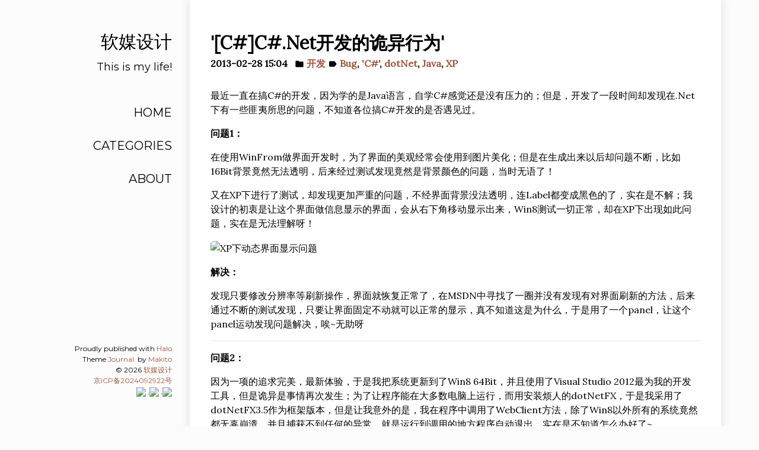

--- FILE ---
content_type: text/html;charset=utf-8
request_url: https://rmbz.net/archives/2019123009584890815
body_size: 4699
content:
<!DOCTYPE html>
<html lang="zh" xmlns:v-bind="http://www.w3.org/1999/xhtml">
<head>
    <title>'[C#]C#.Net开发的诡异行为' - 软媒设计</title>
    <meta charset="utf-8">
    <meta name="X-UA-Compatible" content="IE=edge">
    <meta name="author" content="@xun404">
    <meta name="description" content="最近一直在搞C#的开发，因为学的是Java语言，自学C#感觉还是没有压力的；但是，开发了一段时间却发现在.Net下有一些匪夷所思的问题，不知道各位搞C#开发的是否遇见过。问题1：在使用WinFrom做界面开发时，为了界面的美观经常会使用到图片美化；但是在生成出来以后却问题不断，比如16Bit背景竟然">
    <meta name="keywords" content="Bug,'C#',dotNet,Java,XP">
    <link rel="alternate" type="application/atom+xml" title="ATOM 1.0" href="https://rmbz.net/atom.xml">
    <meta charset="utf-8">
    <meta name="X-UA-Compatible" content="IE=edge">
    <meta content="width=device-width, initial-scale=1.0, maximum-scale=1.0, user-scalable=0" name="viewport">
    <meta content="telephone=no" name="format-detection">
    <meta name="renderer" content="webkit">
    <meta name="theme-color" content="#ffffff">
    <link rel="stylesheet" href="//cdn.jsdelivr.net/npm/bootstrap@4.1.3/dist/css/bootstrap.min.css" integrity="sha256-eSi1q2PG6J7g7ib17yAaWMcrr5GrtohYChqibrV7PBE=" crossorigin="anonymous">
    <link rel="stylesheet" href="https://rmbz.net/themes/SumiMakito_Journal/source/css/journal.min.css">
    <meta name="generator" content="Halo 1.6.0"/>
        <link rel="shortcut icon" type="images/x-icon" href="https://cdn.rmbz.net/halo/favicon_1578285583139.ico">
    
        
    <script src="https://rmbz.net/themes/SumiMakito_Journal/source/js/loadCSS.js"></script>

    <!-- Import prettify css  -->
            <link rel="stylesheet" href="https://rmbz.net/themes/SumiMakito_Journal/source/css/prettify.min.css">
            <link rel="stylesheet" href="https://rmbz.net/themes/SumiMakito_Journal/source/css/prettify/github-v2.min.css">

    <script>
        loadCSS("https://fonts.loli.net/css?family=Lora|Montserrat|Fira+Mono|Material+Icons");
    </script>
    <script>
var _hmt = _hmt || [];
(function() {
  var hm = document.createElement("script");
  hm.src = "https://hm.baidu.com/hm.js?ced42ee8a3acca0101a950085e56c97c";
  var s = document.getElementsByTagName("script")[0]; 
  s.parentNode.insertBefore(hm, s);
})();
</script>

    <noscript>
        <link rel="stylesheet" href="//fonts.googleapis.com/css?family=Lora|Montserrat|Anonymous+Pro:400|Material+Icons"/>
    </noscript>
</head>
<body>
<div id="top"></div>
<div id="app"><div class="single-column-drawer-container" ref="drawer"
     v-bind:class="{ 'single-column-drawer-container-active': isDrawerOpen }">
    <div class="drawer-content">
        <div class="drawer-menu">
                            <a class="a-block drawer-menu-item" href="/" target="_self">
                    HOME
                </a>
                <a class="a-block drawer-menu-item" href="/categories" target="_self">
                    CATEGORIES
                </a>
                <a class="a-block drawer-menu-item" href="/s/about/" target="_self">
                    ABOUT
                </a>

        </div>
    </div>
</div>
<transition name="fade">
    <div v-bind:class="{ 'single-column-drawer-mask': mounted }" v-if="isDrawerOpen" v-on:click="toggleDrawer"></div>
</transition>
<nav ref="navBar" class="navbar sticky-top navbar-light single-column-nav-container">
    <div ref="navBackground" class="nav-background"></div>
    <div class="container container-narrow nav-content">
        <button id="nav_dropdown_btn" class="nav-dropdown-toggle" type="button" v-on:click="toggleDrawer">
            <i class="material-icons">
                menu
            </i>
        </button>
        <a ref="navTitle" class="navbar-brand" href="https://rmbz.net">
            软媒设计
        </a>
    </div>
</nav>
<div class="single-column-header-container" ref="pageHead"
     v-bind:style="{ transform: 'translateZ(0px) translateY('+.3*scrollY+'px)', opacity: 1-navOpacity }">
    <a href="https://rmbz.net">
        <div class="single-column-header-title">软媒设计</div>
        <div class="single-column-header-subtitle"></div>
    </a>
</div><div ref="sideContainer" class="side-container">
    <a class="a-block nav-head " href="https://rmbz.net">
        <div class="nav-title">
            软媒设计
        </div>
        <div class="nav-subtitle">
            This is my life!
        </div>
    </a>

    <div class="nav-link-list">

                <a class="a-block nav-link-item" href="/" target="_self">
                    HOME
                </a>
                <a class="a-block nav-link-item" href="/categories" target="_self">
                    CATEGORIES
                </a>
                <a class="a-block nav-link-item" href="/s/about/" target="_self">
                    ABOUT
                </a>

    </div>

    <div class="nav-footer">
        Proudly published with <a href="https://halo.run/" target="_blank" rel="noreferrer noopener">Halo</a><br>
        Theme <a href="https://github.com/SumiMakito/hexo-theme-journal/" target="_blank" rel="noreferrer noopener">Journal.</a> by <a href="https://mak1t0.cc/" target="_blank" rel="noreferrer noopener">Makito</a><br>
        &copy; 2026 <a href="https://rmbz.net">软媒设计</a>
    <br><a href="https://beian.miit.gov.cn/" target="_blank">京ICP备2024092922号</a><br><a href="https://www.qiniu.com"><img src="https://cdn.rmbz.net/halo/logo-qiniu_1578286665026.png" height ="12"> ,</a><a href="https://www.aliyun.com"><img src="https://cdn.rmbz.net/halo/logo-aliyun_1578286665025.png" height ="12"> ,</a><a href="https://www.foundertype.com"><img src="https://cdn.rmbz.net/halo/logo-foundertype_1578286665097.png" height ="12"></a><br>
    </div>
</div><div ref="extraContainer" class="extra-container">
    <div class="pagination">
        <a id="globalBackToTop" class="pagination-action animated-visibility" href="#top" :class="{ invisible: scrollY == 0 }">
            <i class="material-icons pagination-action-icon">
                keyboard_arrow_up
            </i>
        </a>

    </div>
</div>
<div ref="streamContainer" class="stream-container">
    <div class="post-list-container post-list-container-shadow">
        <div class="post">
            <div class="post-head-wrapper-text-only">
                <div class="post-title">
                    '[C#]C#.Net开发的诡异行为'
                    <div class="post-meta">
                        <time datetime="Feb 28, 2013, 3:04:15 PM" itemprop="datePublished">
                            2013-02-28 15:04
                        </time>&nbsp;
                            <i class="material-icons" style="">folder</i>
                                <a href='https://rmbz.net/categories/develop'>开发</a>

                            <i class="material-icons" style="">label</i>
                                <a href='https://rmbz.net/tags/bug'>Bug</a>, 
                                <a href='https://rmbz.net/tags/c'>'C#'</a>, 
                                <a href='https://rmbz.net/tags/dotnet'>dotNet</a>, 
                                <a href='https://rmbz.net/tags/java'>Java</a>, 
                                <a href='https://rmbz.net/tags/xp'>XP</a>
                    </div>
                </div>
            </div>

            <div class="post-body-wrapper">
                <div class="post-body" v-pre>
                    <p>最近一直在搞C#的开发，因为学的是Java语言，自学C#感觉还是没有压力的；但是，开发了一段时间却发现在.Net下有一些匪夷所思的问题，不知道各位搞C#开发的是否遇见过。</p>
<!--more-->
<p><strong>问题1：</strong></p>
<p>在使用WinFrom做界面开发时，为了界面的美观经常会使用到图片美化；但是在生成出来以后却问题不断，比如16Bit背景竟然无法透明，后来经过测试发现竟然是背景颜色的问题，当时无语了！</p>
<p>又在XP下进行了测试，却发现更加严重的问题，不经界面背景没法透明，连Label都变成黑色的了，实在是不解；我设计的初衷是让这个界面做信息显示的界面，会从右下角移动显示出来，Win8测试一切正常，却在XP下出现如此问题，实在是无法理解呀！</p>
<p><img src="http://rmbz.net/rmbznet/wp-content/uploads/2013/02/1-300x137.png" alt="XP下动态界面显示问题" title="XP下动态界面显示问题" /></p>
<p><strong>解决：</strong></p>
<p>发现只要修改分辨率等刷新操作，界面就恢复正常了，在MSDN中寻找了一圈并没有发现有对界面刷新的方法，后来通过不断的测试发现，只要让界面固定不动就可以正常的显示，真不知道这是为什么，于是用了一个panel，让这个panel运动发现问题解决，唉~无助呀</p>
<hr />
<p><strong>问题2：</strong></p>
<p>因为一项的追求完美，最新体验，于是我把系统更新到了Win8 64Bit，并且使用了Visual Studio 2012最为我的开发工具，但是诡异是事情再次发生；为了让程序能在大多数电脑上运行，而用安装烦人的dotNetFX，于是我采用了dotNetFX3.5作为框架版本，但是让我意外的是，我在程序中调用了WebClient方法，除了Win8以外所有的系统竟然都无辜崩溃，并且捕获不到任何的异常，就是运行到调用的地方程序自动退出，实在是不知道怎么办好了~</p>
<p><strong>解决：</strong></p>
<p>把dotNetFX更改为4.0的时候问题自动消失了~难道Win8下的dotNetFX3.5是特制的？还是编译器的Bug呢？不得而知呀~</p>
<blockquote>
<p><strong>微软为了和Java竞争，开发了C#，为了有更好的跨平台，使用了dotNet，但是以上的两个问题并没有更好的体现出来dotNet优秀的跨平台，反而制造了一些不应该出现的Bug！不能理解</strong></p>
</blockquote>

                </div>
            </div>

<nav class="post-pagination">
        <a class="newer-posts" href="https://rmbz.net/archives/2019123009584768044">
        上一篇<br>'[IPGW]东北大学IPGW网关客户端(最新版下载)'
    </a>
    <span class="page-number"></span>
    <a class="older-posts" href="https://rmbz.net/archives/2019123009585567393">
        下一篇<br>'[微信公众平台]ASP.NET版微信公众平台'
    </a>
</nav>

    <div class="post-comment-wrapper">
        <halo-comment id="5" type="post"/>
    </div>
        </div>
    </div>
<div class="single-column-footer">
    Proudly published with <a href="https://halo.run/" target="_blank" rel="noreferrer noopener">Halo</a><br>
        Theme <a href="https://github.com/SumiMakito/hexo-theme-journal/" target="_blank" rel="noreferrer noopener">Journal.</a> by <a href="https://mak1t0.cc/" target="_blank" rel="noreferrer noopener">Makito</a><br>
    &copy; 2026 <a href="https://rmbz.net">软媒设计</a>
    <br><a href="https://beian.miit.gov.cn/" target="_blank">京ICP备2024092922号</a><br><a href="https://www.qiniu.com"><img src="https://cdn.rmbz.net/halo/logo-qiniu_1578286665026.png" height ="12"> ,</a><a href="https://www.aliyun.com"><img src="https://cdn.rmbz.net/halo/logo-aliyun_1578286665025.png" height ="12"> ,</a><a href="https://www.foundertype.com"><img src="https://cdn.rmbz.net/halo/logo-foundertype_1578286665097.png" height ="12"></a><br>
</div></div>

</div>
<script src="//cdn.jsdelivr.net/npm/jquery@3.3.1/dist/jquery.min.js"
        integrity="sha256-FgpCb/KJQlLNfOu91ta32o/NMZxltwRo8QtmkMRdAu8=" crossorigin="anonymous"></script>
<script src="//cdn.jsdelivr.net/npm/popper.js@1.14.4/dist/umd/popper.min.js"
        integrity="sha256-EGs9T1xMHdvM1geM8jPpoo8EZ1V1VRsmcJz8OByENLA=" crossorigin="anonymous"></script>
<script src="//cdn.jsdelivr.net/npm/bootstrap@4.1.3/dist/js/bootstrap.min.js"
        integrity="sha256-VsEqElsCHSGmnmHXGQzvoWjWwoznFSZc6hs7ARLRacQ=" crossorigin="anonymous"></script>
<script src="https://cdn.jsdelivr.net/npm/vue@2.6.10/dist/vue.min.js"
        integrity="sha256-chlNFSVx3TdcQ2Xlw7SvnbLAavAQLO0Y/LBiWX04viY=" crossorigin="anonymous"></script>
<script src="//cdn.jsdelivr.net/npm/smooth-scroll@14.2.1/dist/smooth-scroll.polyfills.min.js"
        integrity="sha256-CI4Gq5E0io1Pv0xM3qPM+NUIOhbIBvC3GiN1Y4KhXpw=" crossorigin="anonymous"></script>
<script src="https://rmbz.net/themes/SumiMakito_Journal/source/js/journal.js"></script>

<!-- Import prettify js  -->
        <script src="https://rmbz.net/themes/SumiMakito_Journal/source/js/prettify.min.js"></script>
        <script>
            $(function() {
                $('pre').addClass('prettyprint linenums').attr('style', 'overflow:auto;');
                prettyPrint();
            })
        </script>
<script src="https://cdn.jsdelivr.net/npm/vue@2.6.10/dist/vue.min.js"
        integrity="sha256-chlNFSVx3TdcQ2Xlw7SvnbLAavAQLO0Y/LBiWX04viY=" crossorigin="anonymous"></script>
<script src="//cdn.jsdelivr.net/gh/hshanx/halo-comment-fly@latest/dist/halo-comment.min.js"></script>
</body>
</html>

--- FILE ---
content_type: text/css
request_url: https://rmbz.net/themes/SumiMakito_Journal/source/css/journal.min.css
body_size: 20921
content:
::-webkit-scrollbar{display:none}body{background:#fcfcfc;padding:0;margin:0;font-family:Lora,source-han-serif-tc,serif;text-shadow:1px 1px 1px rgba(0,0,0,.004);text-rendering:optimizeLegibility!important;-webkit-font-smoothing:antialiased!important;color:#000}*{color:#000;line-height:1.5em;word-wrap:break-word}h1{font-size:30px}h2{font-size:27px}h3{font-size:24px}h4{font-size:21px}h5{font-size:18px}h6{font-size:15px}button,input,select,textarea{outline:0!important}button{cursor:hand;cursor:pointer}code{color:#7a422c;background:rgba(159,86,58,.07)!important;padding:2px 5px;border-radius:3px;font-family:"Fira Mono",Cousine,Monaco,Menlo,"Source Code Pro",monospace}pre{background:rgba(159,86,58,.07)!important;color:#7a422c;padding:12px 15px;border-radius:5px;font-family:"Fira Mono",Cousine,Monaco,Menlo,"Source Code Pro",monospace}pre *{background:0 0!important;font-family:"Fira Mono",Cousine,Monaco,Menlo,"Source Code Pro",monospace!important}pre code{padding:0}blockquote{padding:10px 20px;border-left:3px solid rgba(159,86,58,.7);color:#7a422c;background:rgba(159,86,58,.05)}blockquote p{margin-bottom:0}blockquote *{color:#7a422c}a{color:#9f563a}a:hover{color:#7a422c;text-underline-position:under}@media screen and (max-width:1020px){a:hover{text-decoration:none!important}}.a-block{display:block;text-decoration:none!important}.a-block:hover{text-decoration:none!important}.no-margin{margin:0}.no-padding{padding:0}.no-overflow{overflow:hidden!important}.animated-visibility{transition:visibility 0s,opacity .5s linear;visibility:visible;opacity:1}.invisible{visibility:hidden;opacity:0}.fade-enter-active,.fade-leave-active{transition:opacity .3s}.fade-enter,.fade-leave-to{opacity:0}#lv-container{padding:0 30px}@media screen and (max-width:1020px){#lv-container{padding:0 15px}}.single-column-nav-container{display:none!important}@media screen and (max-width:1020px){.single-column-nav-container{display:block!important;padding:0}.single-column-nav-container *{font-family:Montserrat,Roboto,"Source Sans Pro",Helvetica,Arial,Lora,source-han-serif-tc,serif;transition:opacity .5s ease-in-out}.single-column-nav-container button{padding:0}.single-column-nav-container .nav-content{padding:12px 20px;justify-content:flex-start;max-width:unset!important}.single-column-nav-container .navbar-brand{opacity:0;text-align:left;padding-left:24px!important}.single-column-nav-container .nav-dropdown-toggle{display:flex;align-content:center;align-items:center;justify-items:center;justify-content:center;background:0 0!important;border:none;padding-top:1px}.single-column-nav-container .nav-dropdown-toggle:hover{color:#3f587d!important}.single-column-nav-container .nav-icon-group{z-index:5;padding-right:5px}.single-column-nav-container .nav-icon-group ul{list-style:none;margin:0;padding:0}.single-column-nav-container .nav-icon-group li{display:inline;margin:0;padding:0}.single-column-nav-container .nav-icon{padding:8px}.single-column-nav-container .nav-background{opacity:0;z-index:-1;left:0;position:absolute;width:100%;height:100%;background:#fff;-webkit-box-shadow:0 1px 1px rgba(0,0,0,.2);-moz-box-shadow:0 1px 1px rgba(0,0,0,.2);box-shadow:0 1px 1px rgba(0,0,0,.2)}}.single-column-header-container{display:none!important}@media screen and (max-width:1020px){.single-column-header-container{display:block!important;padding:50px 20px 80px 20px;transition:padding .5s ease-in-out,margin .5s ease-in-out;text-align:center}.single-column-header-container *{font-family:Montserrat,Roboto,"Source Sans Pro",Helvetica,Arial,Lora,source-han-serif-tc,serif;color:#000}.single-column-header-container .single-column-header-title{font-size:28px}.single-column-header-container .single-column-header-subtitle{font-size:20px}}.single-column-drawer-container{display:none!important}@media screen and (max-width:1020px){.single-column-drawer-container{display:block!important;position:fixed;top:0;left:-260px;width:260px;height:100vh;z-index:1800;transition:all .3s ease-in-out}.single-column-drawer-container .drawer-content{background:#fff;height:100%;width:100%;padding:50px 0 80px 0;display:flex}.single-column-drawer-container .drawer-content .drawer-menu{flex-grow:1;display:flex;justify-items:center;justify-content:center;flex-direction:column}.single-column-drawer-container .drawer-content .drawer-menu .drawer-menu-item{font-size:18px;margin-bottom:10px;border-right:2px solid transparent;padding:8px 30px 8px 30px;cursor:hand;cursor:pointer;transition:all .2s linear;color:#000}.single-column-drawer-container .drawer-content .drawer-menu .drawer-menu-item.active{border-right:2px solid #9f563a;background:rgba(159,86,58,.1);color:#2f1911}}.single-column-drawer-mask{display:none!important}@media screen and (max-width:1020px){.single-column-drawer-mask{display:block!important;position:fixed;top:0;bottom:0;right:0;left:0;background:rgba(0,0,0,.8);z-index:1600;transition:all .3s ease-in-out}}.single-column-drawer-container-active{left:0;box-shadow:0 0 8px rgba(0,0,0,.2)}.side-container{position:fixed;top:0;height:100vh;width:25%;text-align:right;font-family:Montserrat,Roboto,"Source Sans Pro",Helvetica,Arial,Lora,source-han-serif-tc,serif;padding:20px 0 50px 0;overflow-x:hidden;overflow-y:hidden;display:flex;flex-direction:column;justify-content:space-between}.side-container .nav-head{padding:30px 28px 30px 20px;cursor:hand;cursor:pointer;margin-bottom:10px;transition:all .2s linear;color:#000;border-right:2px solid transparent}.side-container .nav-head .nav-title{font-size:30px;line-height:42px}.side-container .nav-head .nav-subtitle{margin-top:8px;font-size:18px}.side-container .nav-head:hover{border-right:2px solid rgba(159,86,58,.6);background:rgba(159,86,58,.02);color:#2f1911}.side-container .nav-head.active{border-right:2px solid #9f563a;background:rgba(159,86,58,.03);color:#542e1f}.side-container .nav-link-list{flex-grow:1}.side-container .nav-link-list .nav-link-item{font-size:20px;margin-bottom:10px;border-right:2px solid transparent;padding:8px 28px 8px 30px;cursor:hand;cursor:pointer;transition:all .2s linear;color:#000}.side-container .nav-link-list .nav-link-item:hover{border-right:2px solid rgba(159,86,58,.6);background:rgba(159,86,58,.02);color:#2f1911}.side-container .nav-link-list .nav-link-item.active{border-right:2px solid #9f563a;background:rgba(159,86,58,.03);color:#542e1f}.side-container .nav-footer{padding:20px 30px 0 20px;font-size:12px}@media screen and (max-width:1020px){.side-container{display:none}}.extra-container{position:fixed;top:0;right:0;height:100vh;width:64px;text-align:right;font-family:Montserrat,Roboto,"Source Sans Pro",Helvetica,Arial,Lora,source-han-serif-tc,serif;overflow-x:hidden;overflow-y:hidden;display:flex;flex-direction:column;justify-content:flex-end;padding:30px 0}.extra-container .pagination{display:flex;flex-direction:column}.extra-container .pagination .pagination-indicator{display:flex;flex-direction:column;align-content:center;justify-content:center;align-items:center;justify-items:center;width:64px;padding:15px 0;font-size:12px;font-family:"Fira Mono",Cousine,Monaco,Menlo,"Source Code Pro",monospace}.extra-container .pagination .pagination-action{display:flex;flex-direction:column;align-content:center;justify-content:center;align-items:center;justify-items:center;width:64px;cursor:hand;cursor:pointer;padding:15px 0}.extra-container .pagination .pagination-action :not(.pagination-action-icon){transition:all .2s linear;font-size:13px;font-family:"Fira Mono",Cousine,Monaco,Menlo,"Source Code Pro",monospace}.extra-container .pagination .pagination-action *{transition:all .3s linear}.extra-container .pagination .pagination-action:hover{text-decoration:none}.extra-container .pagination .pagination-action:hover *{color:#7a422c}@media screen and (max-width:1020px){.extra-container{display:none}}.pagination-bar-container{position:fixed;top:0;right:0;height:100vh;width:25%;text-align:right;font-family:Montserrat,Roboto,"Source Sans Pro",Helvetica,Arial,Lora,source-han-serif-tc,serif;padding:20px 0;overflow:scroll;display:flex;flex-direction:column}.stream-container{padding-left:25%;padding-right:64px;width:100%;min-height:100vh;max-width:1480px}@media screen and (max-width:1020px){.stream-container{padding:20px;min-height:unset}}.stream-container .post-list-container{width:100%;min-height:100vh;padding:20px 0 20px 0;background:#fff;box-shadow:0 0 16px rgba(0,0,0,.12)}@media screen and (max-width:1020px){.stream-container .post-list-container{min-height:unset;padding:0;box-shadow:0 0 0 rgba(0,0,0,.2)}}.stream-container .post-list-container .post-item-wrapper,.stream-container .post-list-container>* .post-item-wrapper{cursor:hand;cursor:pointer;transition:all .2s linear}.stream-container .post-list-container .post-item-wrapper .post-item,.stream-container .post-list-container>* .post-item-wrapper .post-item{margin:0 28px 0 35px;padding:30px 0;display:flex;flex-direction:row;align-items:center}@media screen and (max-width:1020px){.stream-container .post-list-container .post-item-wrapper .post-item,.stream-container .post-list-container>* .post-item-wrapper .post-item{flex-direction:column-reverse;margin:0 0 15px 0;padding:0;box-shadow:0 0 8px rgba(0,0,0,.1);background:#fff}}.stream-container .post-list-container .post-item-wrapper .post-item .post-item-info-wrapper,.stream-container .post-list-container>* .post-item-wrapper .post-item .post-item-info-wrapper{flex-grow:1}@media screen and (max-width:1020px){.stream-container .post-list-container .post-item-wrapper .post-item .post-item-info-wrapper,.stream-container .post-list-container>* .post-item-wrapper .post-item .post-item-info-wrapper{width:100%;padding:15px 20px}}.stream-container .post-list-container .post-item-wrapper .post-item .post-item-info-wrapper .post-item-title,.stream-container .post-list-container>* .post-item-wrapper .post-item .post-item-info-wrapper .post-item-title{font-size:30px;font-weight:600;font-style:normal;margin-bottom:10px;line-height:1.5em}@media screen and (max-width:1020px){.stream-container .post-list-container .post-item-wrapper .post-item .post-item-info-wrapper .post-item-title,.stream-container .post-list-container>* .post-item-wrapper .post-item .post-item-info-wrapper .post-item-title{font-size:22px;margin-bottom:5px}}.stream-container .post-list-container .post-item-wrapper .post-item .post-item-info-wrapper .post-item-title-small,.stream-container .post-list-container>* .post-item-wrapper .post-item .post-item-info-wrapper .post-item-title-small{font-size:22px;margin-bottom:0}@media screen and (max-width:1020px){.stream-container .post-list-container .post-item-wrapper .post-item .post-item-info-wrapper .post-item-title-small,.stream-container .post-list-container>* .post-item-wrapper .post-item .post-item-info-wrapper .post-item-title-small{font-size:14px}}.stream-container .post-list-container .post-item-wrapper .post-item .post-item-info-wrapper .post-item-summary,.stream-container .post-list-container>* .post-item-wrapper .post-item .post-item-info-wrapper .post-item-summary{font-size:16px;line-height:1.5em;margin-bottom:10px}@media screen and (max-width:1020px){.stream-container .post-list-container .post-item-wrapper .post-item .post-item-info-wrapper .post-item-summary,.stream-container .post-list-container>* .post-item-wrapper .post-item .post-item-info-wrapper .post-item-summary{font-size:16px;margin-bottom:5px}}.stream-container .post-list-container .post-item-wrapper .post-item .post-item-info-wrapper .post-item-meta,.stream-container .post-list-container>* .post-item-wrapper .post-item .post-item-info-wrapper .post-item-meta{font-size:16px}@media screen and (max-width:1020px){.stream-container .post-list-container .post-item-wrapper .post-item .post-item-info-wrapper .post-item-meta,.stream-container .post-list-container>* .post-item-wrapper .post-item .post-item-info-wrapper .post-item-meta{font-size:14px}}.stream-container .post-list-container .post-item-wrapper .post-item .post-item-image-wrapper,.stream-container .post-list-container>* .post-item-wrapper .post-item .post-item-image-wrapper{margin-left:20px}@media screen and (max-width:1020px){.stream-container .post-list-container .post-item-wrapper .post-item .post-item-image-wrapper,.stream-container .post-list-container>* .post-item-wrapper .post-item .post-item-image-wrapper{width:100%;margin-left:0}}.stream-container .post-list-container .post-item-wrapper .post-item .post-item-image-wrapper .post-item-image,.stream-container .post-list-container>* .post-item-wrapper .post-item .post-item-image-wrapper .post-item-image{width:230px;height:120px;background:no-repeat center;background-size:cover;border-radius:5px;overflow:hidden}@media screen and (max-width:1020px){.stream-container .post-list-container .post-item-wrapper .post-item .post-item-image-wrapper .post-item-image,.stream-container .post-list-container>* .post-item-wrapper .post-item .post-item-image-wrapper .post-item-image{width:100%;height:180px;border-radius:0}}@media screen and (max-width:1020px){.stream-container .post-list-container .post-item-wrapper .post-item-no-divider,.stream-container .post-list-container>* .post-item-wrapper .post-item-no-divider{border-bottom:none!important}.stream-container .post-list-container .post-item-wrapper .post-item-no-gaps,.stream-container .post-list-container>* .post-item-wrapper .post-item-no-gaps{margin:0;box-shadow:none}}.stream-container .post-list-container .post-item-wrapper *,.stream-container .post-list-container>* .post-item-wrapper *{transition:all .2s linear}.stream-container .post-list-container .post-item-wrapper:not(.post-item-wrapper-no-hover):hover,.stream-container .post-list-container>* .post-item-wrapper:not(.post-item-wrapper-no-hover):hover{text-decoration:none;background:rgba(0,0,0,.03)}.stream-container .post-list-container .post-item-wrapper:not(.post-item-wrapper-no-hover):hover .post-item-title,.stream-container .post-list-container>* .post-item-wrapper:not(.post-item-wrapper-no-hover):hover .post-item-title{text-decoration:underline;text-decoration-style:2px solid #9f563a;text-underline-position:under}.stream-container .post-list-container .post-item-wrapper:not(.post-item-wrapper-no-hover):hover *,.stream-container .post-list-container>* .post-item-wrapper:not(.post-item-wrapper-no-hover):hover *{color:#7a422c}@media screen and (max-width:1020px){.stream-container .post-list-container .post-item-wrapper:not(.post-item-wrapper-no-hover):hover .post-item-title,.stream-container .post-list-container>* .post-item-wrapper:not(.post-item-wrapper-no-hover):hover .post-item-title{text-decoration:none!important}}.stream-container .post-list-container .post-item-wrapper-no-hover,.stream-container .post-list-container>* .post-item-wrapper-no-hover{cursor:unset}.stream-container .post-list-container:not(:last-child) .post-item,.stream-container .post-list-container>:not(:last-child) .post-item{border-bottom:1px solid rgba(128,128,128,.12)}@media screen and (max-width:1020px){.stream-container .post-list-container-no-background{background:0 0}}@media screen and (max-width:1020px){.stream-container .post-list-container-shadow{box-shadow:0 0 8px rgba(0,0,0,.1)}}.stream-container .post-list-footer{text-align:center;width:100%;opacity:.3;color:#000;font-family:Lora,source-han-serif-tc,serif;font-size:13px;padding:15px}.stream-container .post{padding:0 0 20px 0}.stream-container .post .post-head-wrapper{margin-top:-20px;background:no-repeat center;background-size:cover;position:relative;padding-top:140px}@media screen and (max-width:1020px){.stream-container .post .post-head-wrapper{padding-top:120px}}.stream-container .post .post-head-wrapper *{color:#fff}.stream-container .post .post-head-wrapper .post-title{padding:80px 35px 30px 35px;font-size:30px;font-weight:600;font-style:normal;line-height:1.5em;background:-moz-linear-gradient(top,rgba(0,0,0,0) 0,rgba(0,0,0,.75) 100%);background:-webkit-linear-gradient(top,rgba(0,0,0,0) 0,rgba(0,0,0,.75) 100%);background:linear-gradient(to bottom,rgba(0,0,0,0) 0,rgba(0,0,0,.75) 100%)}@media screen and (max-width:1020px){.stream-container .post .post-head-wrapper .post-title{font-size:22px;padding:80px 20px 30px 20px}}.stream-container .post .post-head-wrapper .post-title .post-meta{margin:0}.stream-container .post .post-head-wrapper .post-title .post-meta,.stream-container .post .post-head-wrapper .post-title .post-meta *{font-size:16px}.stream-container .post .post-head-wrapper .post-title .post-meta .material-icons{vertical-align:middle;margin-bottom:3px}@media screen and (max-width:1020px){.stream-container .post .post-head-wrapper .post-title .post-meta,.stream-container .post .post-head-wrapper .post-title .post-meta *{font-size:14px}}.stream-container .post .post-head-wrapper-text-only{padding:30px 35px 0 35px}@media screen and (max-width:1020px){.stream-container .post .post-head-wrapper-text-only{padding:30px 20px 0 20px}}.stream-container .post .post-head-wrapper-text-only .post-title{font-size:30px;font-weight:600;font-style:normal;line-height:1.5em}.stream-container .post .post-head-wrapper-text-only .post-title .post-meta{margin:0}.stream-container .post .post-head-wrapper-text-only .post-title .post-meta,.stream-container .post .post-head-wrapper-text-only .post-title .post-meta *{font-size:16px}.stream-container .post .post-head-wrapper-text-only .post-title .post-meta .material-icons{vertical-align:middle;margin-bottom:3px}@media screen and (max-width:1020px){.stream-container .post .post-head-wrapper-text-only .post-title .post-meta,.stream-container .post .post-head-wrapper-text-only .post-title .post-meta *{font-size:14px}}@media screen and (max-width:1020px){.stream-container .post .post-head-wrapper-text-only .post-title{font-size:22px}}.stream-container .post .post-body-wrapper{padding:30px 35px 35px 35px}@media screen and (max-width:1020px){.stream-container .post .post-body-wrapper{padding:20px 20px 35px 20px}}.stream-container .post .post-body-wrapper .post-body{font-size:16px;line-height:1.5em}.stream-container .post .post-body-wrapper .post-body *{word-wrap:break-word}.stream-container .post .post-body-wrapper .post-body img{max-width:100%;border-radius:5px;overflow:hidden}@media screen and (max-width:1020px){.stream-container .post .post-body-wrapper .post-body{font-size:16px}}.stream-container .post .post-body-wrapper .post-body .toc{float:right;border-radius:5px;background:rgba(159,86,58,.05);padding:30px;margin-left:30px;margin-bottom:30px}.stream-container .post .post-body-wrapper .post-body .toc,.stream-container .post .post-body-wrapper .post-body .toc *{font-size:16px}.stream-container .post .post-body-wrapper .post-body .toc ul{list-style:decimal;padding:0 0 0 20px;margin:0}@media screen and (max-width:1020px){.stream-container .post .post-body-wrapper .post-body .toc,.stream-container .post .post-body-wrapper .post-body .toc *{font-size:14px}}.stream-container .post .post-pagination{padding:20px 35px;width:100%;display:flex;justify-content:space-between}.stream-container .post .post-pagination .newer-posts{padding-right:5px;text-align:left;width:50%}.stream-container .post .post-pagination .older-posts{padding-left:5px;text-align:right;width:50%}@media screen and (max-width:1020px){.stream-container .post .post-pagination{padding:20px 20px}}.stream-container .post .post-comment-wrapper{padding:20px 35px}.stream-container .post .post-comment-wrapper iframe{overflow:hidden!important}@media screen and (max-width:1020px){.stream-container .post .post-comment-wrapper{padding:20px 20px}}.stream-container .pagination{display:none}@media screen and (max-width:1020px){.stream-container .pagination{display:flex!important;flex-direction:row;justify-content:space-between}.stream-container .pagination:not(.index-page){margin-top:15px}.stream-container .pagination .pagination-indicator{display:flex;flex-direction:column;align-content:center;justify-content:center;align-items:center;justify-items:center;width:64px;padding:15px 0;font-size:12px;font-family:"Fira Mono",Cousine,Monaco,Menlo,"Source Code Pro",monospace}.stream-container .pagination .pagination-action{display:flex;flex-direction:column;align-content:center;justify-content:center;align-items:center;justify-items:center;width:64px;cursor:hand;cursor:pointer;padding:15px 0}.stream-container .pagination .pagination-action :not(.pagination-action-icon){transition:all .2s linear;font-size:13px;font-family:"Fira Mono",Cousine,Monaco,Menlo,"Source Code Pro",monospace}.stream-container .pagination .pagination-action *{transition:all .3s linear}.stream-container .pagination .pagination-action:hover{text-decoration:none}.stream-container .pagination .pagination-action:hover *{color:#7a422c}}.stream-container .single-column-footer{display:none}@media screen and (max-width:1020px){.stream-container .single-column-footer{display:block!important;text-align:center;font-size:13px;font-family:Montserrat,Roboto,"Source Sans Pro",Helvetica,Arial,Lora,source-han-serif-tc,serif;padding:40px 20px 40px 20px}}

--- FILE ---
content_type: text/css
request_url: https://rmbz.net/themes/SumiMakito_Journal/source/css/prettify.min.css
body_size: 362
content:
pre{white-space:pre;word-break:break-all;word-wrap:break-word}#post-content .prettyprint{padding:1.2em;border-radius:0}#post-content ol,#post-content ul{padding-left:51px;font-size:1rem;margin:0}#post-content .prettyprint li.L0,#post-content .prettyprint li.L1,#post-content .prettyprint li.L2,#post-content .prettyprint li.L3,#post-content .prettyprint li.L4,#post-content .prettyprint li.L5,#post-content .prettyprint li.L6,#post-content .prettyprint li.L7,#post-content .prettyprint li.L8,#post-content .prettyprint li.L9{padding-left:.8em}


--- FILE ---
content_type: text/css
request_url: https://rmbz.net/themes/SumiMakito_Journal/source/css/prettify/github-v2.min.css
body_size: 414
content:
.prettyprint{background:#fff!important;font-family:Menlo,Bitstream Vera Sans Mono,DejaVu Sans Mono,Monaco,Consolas,monospace;border:0!important}.pln{color:#333}ol.linenums{margin-top:0;margin-bottom:0;color:#ccc}li.L0,li.L1,li.L2,li.L3,li.L4,li.L5,li.L6,li.L7,li.L8,li.L9{padding-left:1em;background-color:#fff;list-style-type:decimal}@media screen{.str{color:#183691}.kwd{color:#a71d5d}.com{color:#969896}.typ{color:#0086b3}.lit{color:#0086b3}.pun{color:#333}.opn{color:#333}.clo{color:#333}.tag{color:navy}.atn{color:#795da3}.atv{color:#183691}.dec{color:#333}.var{color:teal}.fun{color:#900}}

--- FILE ---
content_type: application/javascript
request_url: https://rmbz.net/themes/SumiMakito_Journal/source/js/journal.js
body_size: 4172
content:
let app;

app = new Vue({
    el: '#app',
    data: {
        scrollY: 0,
        navOpacity: 0,
        isDrawerOpen: false,
        mounted: false,
    },
    methods: {
        sgn(t, x) {
            let k = 1. / (1. - 2 * t);
            if (x <= t) return 0;
            else if (x >= 1 - t) return 1;
            else {
                return k * (x - t);
            }
        },
        handleScroll() {
            this.scrollY = window.scrollY;
            this.navOpacity = this.sgn(.0, Math.min(1, Math.max(0, window.scrollY / (this.pageHeadHeight() - this.navBarHeight() * 0.8))));
            const {navBar, navBackground, navTitle, extraContainer, streamContainer} = this.$refs;

            if (this.navOpacity >= 1) {
                navBackground.style.opacity = 1;
                navTitle.style.opacity = 1;
            } else {
                navBackground.style.opacity = 0;
                navTitle.style.opacity = 0;
            }
        },
        handleResize() {
            const {navBar, navBackground, navTitle, extraContainer, streamContainer} = this.$refs;
            extraContainer.style.left = (streamContainer.offsetWidth - extraContainer.offsetWidth) + 'px';
        },
        navBarHeight() {
            return this.$refs.navBar.offsetHeight;
        },
        pageHeadHeight() {
            return this.$refs.pageHead.offsetHeight;
        },
        toggleDrawer() {
            this.isDrawerOpen = !this.isDrawerOpen;
            document.getElementsByTagName('html')[0].style.overflow = this.isDrawerOpen ? 'hidden' : 'unset';
        },
    },
    created() {
        window.addEventListener('scroll', this.handleScroll);
        window.addEventListener('resize', this.handleResize);
        window._nonDesktop = function () {
            let check = false;
            (function (a) {
                if (/(android|bb\d+|meego).+mobile|avantgo|bada\/|blackberry|blazer|compal|elaine|fennec|hiptop|iemobile|ip(hone|od)|iris|kindle|lge |maemo|midp|mmp|mobile.+firefox|netfront|opera m(ob|in)i|palm( os)?|phone|p(ixi|re)\/|plucker|pocket|psp|series(4|6)0|symbian|treo|up\.(browser|link)|vodafone|wap|windows ce|xda|xiino|android|ipad|playbook|silk/i.test(a) || /1207|6310|6590|3gso|4thp|50[1-6]i|770s|802s|a wa|abac|ac(er|oo|s\-)|ai(ko|rn)|al(av|ca|co)|amoi|an(ex|ny|yw)|aptu|ar(ch|go)|as(te|us)|attw|au(di|\-m|r |s )|avan|be(ck|ll|nq)|bi(lb|rd)|bl(ac|az)|br(e|v)w|bumb|bw\-(n|u)|c55\/|capi|ccwa|cdm\-|cell|chtm|cldc|cmd\-|co(mp|nd)|craw|da(it|ll|ng)|dbte|dc\-s|devi|dica|dmob|do(c|p)o|ds(12|\-d)|el(49|ai)|em(l2|ul)|er(ic|k0)|esl8|ez([4-7]0|os|wa|ze)|fetc|fly(\-|_)|g1 u|g560|gene|gf\-5|g\-mo|go(\.w|od)|gr(ad|un)|haie|hcit|hd\-(m|p|t)|hei\-|hi(pt|ta)|hp( i|ip)|hs\-c|ht(c(\-| |_|a|g|p|s|t)|tp)|hu(aw|tc)|i\-(20|go|ma)|i230|iac( |\-|\/)|ibro|idea|ig01|ikom|im1k|inno|ipaq|iris|ja(t|v)a|jbro|jemu|jigs|kddi|keji|kgt( |\/)|klon|kpt |kwc\-|kyo(c|k)|le(no|xi)|lg( g|\/(k|l|u)|50|54|\-[a-w])|libw|lynx|m1\-w|m3ga|m50\/|ma(te|ui|xo)|mc(01|21|ca)|m\-cr|me(rc|ri)|mi(o8|oa|ts)|mmef|mo(01|02|bi|de|do|t(\-| |o|v)|zz)|mt(50|p1|v )|mwbp|mywa|n10[0-2]|n20[2-3]|n30(0|2)|n50(0|2|5)|n7(0(0|1)|10)|ne((c|m)\-|on|tf|wf|wg|wt)|nok(6|i)|nzph|o2im|op(ti|wv)|oran|owg1|p800|pan(a|d|t)|pdxg|pg(13|\-([1-8]|c))|phil|pire|pl(ay|uc)|pn\-2|po(ck|rt|se)|prox|psio|pt\-g|qa\-a|qc(07|12|21|32|60|\-[2-7]|i\-)|qtek|r380|r600|raks|rim9|ro(ve|zo)|s55\/|sa(ge|ma|mm|ms|ny|va)|sc(01|h\-|oo|p\-)|sdk\/|se(c(\-|0|1)|47|mc|nd|ri)|sgh\-|shar|sie(\-|m)|sk\-0|sl(45|id)|sm(al|ar|b3|it|t5)|so(ft|ny)|sp(01|h\-|v\-|v )|sy(01|mb)|t2(18|50)|t6(00|10|18)|ta(gt|lk)|tcl\-|tdg\-|tel(i|m)|tim\-|t\-mo|to(pl|sh)|ts(70|m\-|m3|m5)|tx\-9|up(\.b|g1|si)|utst|v400|v750|veri|vi(rg|te)|vk(40|5[0-3]|\-v)|vm40|voda|vulc|vx(52|53|60|61|70|80|81|83|85|98)|w3c(\-| )|webc|whit|wi(g |nc|nw)|wmlb|wonu|x700|yas\-|your|zeto|zte\-/i.test(a.substr(0, 4))) check = true;
            })(navigator.userAgent || navigator.vendor || window.opera);
            return check;
        };
    },
    mounted() {
        this.handleScroll();
        this.handleResize();
        this.mounted = true;
    },
    destroyed() {
        window.removeEventListener('scroll', this.handleScroll);
        window.removeEventListener('resize', this.handleResize);
    }
});

new SmoothScroll('a#globalBackToTop');